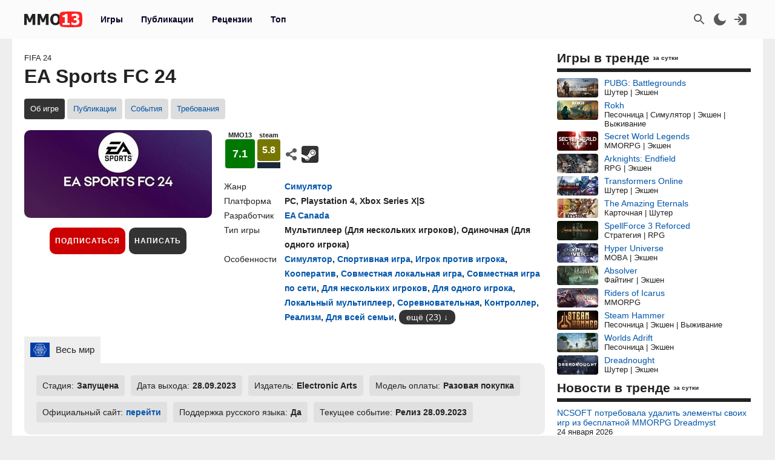

--- FILE ---
content_type: text/html; charset=UTF-8
request_url: https://mmo13.ru/games/101000_ea-sports-fc-24
body_size: 19406
content:

<!DOCTYPE html>
<html lang="ru">
<head>
    <meta charset="utf-8">
        <link rel="stylesheet" type="text/css" href="/assets/nls525787511-min.css?2046" />
<link rel="stylesheet" type="text/css" href="/assets/d80ee994/yiitab/jquery.yiitab.css" media="screen" />
<title>EA Sports FC 24: обзор, публикации, гайды и релиз симулятор игры EA Sports FC 24</title>
    <meta name="keywords" content="EA Sports FC 24, игра, Симулятор">    <meta name="description" content="Игра EA Sports FC 24 - дата выхода, системные требования и обзор игры EA Sports FC 24, гайды, даты тестирования, скриншоты и видео">    <meta name="MobileOptimized" content="width">
    <meta name="HandheldFriendly" content="true">
    <meta name="viewport" content="width=device-width, initial-scale=1">
    <meta name="dcterms.date" content="2026-01-20T20:39:56+03:00">    <meta name="dcterms.title" content="EA Sports FC 24: обзор, публикации, гайды и релиз симулятор игры EA Sports FC 24"><meta property="og:title" content="EA Sports FC 24: обзор, публикации, гайды и релиз симулятор игры EA Sports FC 24"><meta property="og:type" content="website"><meta property="og:site_name" content="mmo13.ru">    <meta name="dcterms.description" content="Игра EA Sports FC 24 - дата выхода, системные требования и обзор игры EA Sports FC 24, гайды, даты тестирования, скриншоты и видео">    <meta name="dcterms.subject" content="EA Sports FC 24: обзор, публикации, гайды и релиз симулятор игры EA Sports FC 24">    <meta name="dcterms.language" content="ru">    <meta name="dcterms.rights" content="Copyright mmo13.ru All rights reserved.">    <meta name="dcterms.source" content="mmo13.ru">    <meta name="dcterms.creator" content="MMO13">    <meta name="dcterms.type" content="Text">    <link rel="shortcut icon" href="https://mmo13.ru/icon.png" type="image/png">
    <link rel="apple-touch-icon" sizes="180x180" href="https://mmo13.ru/apple-touch-icon.png">
    <link rel="icon" type="image/png" sizes="32x32" href="https://mmo13.ru/favicon-32x32.png">
    <link rel="icon" type="image/png" sizes="16x16" href="https://mmo13.ru/favicon-16x16.png">
    <link rel="manifest" href="https://mmo13.ru/site.webmanifest">
    <link rel="mask-icon" href="https://mmo13.ru/safari-pinned-tab.svg" color="#ff0000">
    <meta name="msapplication-TileColor" content="#ff0000">
    <meta name="theme-color" content="#ff0000">
    <meta name="ermp-site-verification" value="DC736EFC-16E9-46FA-8F6E-B8E77A606DB4">
    <link rel="image_src" href="https://mmo13.ru/download/games/102/101000.jpg"><meta property="og:image" content="https://mmo13.ru/download/games/102/101000.jpg">    <link rel="canonical" href="https://mmo13.ru/games/101000_ea-sports-fc-24"><meta property="og:url" content="https://mmo13.ru/games/101000_ea-sports-fc-24">            <link rel="preconnect" href="https://yastatic.net/">
    <link rel="preconnect" href="https://avatars.mds.yandex.net/">
    <link rel="preconnect" href="https://mc.yandex.ru/">
    <link rel="preconnect" href="https://ads.adfox.ru">
    
    <!-- Varioqub experiments -->
    <script type="text/javascript">
        (function(e, x, pe, r, i, me, nt){
            e[i]=e[i]||function(){(e[i].a=e[i].a||[]).push(arguments)},
                me=x.createElement(pe),me.async=1,me.src=r,nt=x.getElementsByTagName(pe)[0],me.addEventListener('error',function(){function cb(t){t=t[t.length-1],'function'==typeof t&&t({flags:{}})};Array.isArray(e[i].a)&&e[i].a.forEach(cb);e[i]=function(){cb(arguments)}}),nt.parentNode.insertBefore(me,nt)})
        (window, document, 'script', 'https://abt.s3.yandex.net/expjs/latest/exp.js', 'ymab');
    </script>
    <!-- Varioqub experiments -->
    <script async src="https://yandex.ru/ads/system/context.js"></script>
    <script>window.yaContextCb = window.yaContextCb || []</script>

    <script>
        ymab('metrika.23288863', 'init', function (answer) {
            render_ab_answer(answer.flags);
        });

        function render_ab_answer(flags) {
            const flagVal = flags && flags.block && flags.block[0];
            switch(flagVal) {
                case 'A':
                    vq_call_block_a();
                    break;
                case 'B':
                    vq_call_block_b();
                    break;
                default:
                    vq_call_block_default();
                    break;
            }
        }

        function vq_call_block_default() {
            console.log("default");
            vq_call_block_a()
        }

        function vq_call_block_a() {
            console.log("Контроль");
            window.yaContextCb.push(() => {
                Ya.Context.AdvManager.render({
                    "blockId": "R-A-242266-39",
                    "renderTo": "block-rk-h1"
                })
            })
            window.yaContextCb.push(() => {
                Ya.Context.AdvManager.render({
                    "blockId": "R-A-242266-40",
                    "renderTo": "block-rk-per_center"
                })
            })
            if (document.getElementById("adfox_sidebar_bottom")) {
                window.yaContextCb.push(() => {
                    Ya.Context.AdvManager.render({
                        "blockId": "R-A-242266-42",
                        "renderTo": "adfox_sidebar_bottom"
                    })
                })
            }

            /*if (document.getElementById("block-rk-per_up")) {
                window.yaContextCb.push(() => {
                    Ya.Context.AdvManager.render({
                        "blockId": "R-A-242266-51",
                        "renderTo": "block-rk-per_up"
                    })
                })
            }*/

        }

        function vq_call_block_b() {
            console.log("Выборка");
            window.yaContextCb.push(() => {
                Ya.Context.AdvManager.render({
                    type: 'auto',
                    inArticleAds: {blockId: 'R-A-242266-43'},
                    beforeContentAd: {blockId: 'R-A-242266-44'},
                    afterContentAd: {blockId: 'R-A-242266-46'},
                    inSidebarAd: {blockId: 'R-A-242266-48'},
                    inLayoutAds: {blockId: 'R-A-242266-49'},
                    floorAd: {
                        desktopBlockId: 'R-A-242266-52',
                        mobileBlockId: 'R-A-242266-53',
                    }
                })
            })
        }

    </script>

    <script>
        // if (document.getElementById("block-rk-per_bottom")) {
            window.yaContextCb.push(() => {
                Ya.Context.AdvManager.render({
                    "blockId": "R-A-242266-41",
                    "renderTo": "block-rk-per_bottom",
                    "type": "feed",
                    "feedCardCount": 12
                })
            })
        // }
    </script>

        <script defer src="https://mc.yandex.ru/metrika/tag.js"></script>
    <script async src="https://www.googletagmanager.com/gtag/js?id=G-NPKSDL8PNY"></script>

    </head>
<body>
<script>let ct = JSON.parse(localStorage.getItem("m13_color_theme"));
    if (ct !== null) {
        if (ct.hasOwnProperty('dark') && ct.dark === 1) {
            document.body.classList.add("dark");
        }
        if (ct.hasOwnProperty('s') && ct.s === 1) {
            document.body.classList.add("s");
        }
    }</script>
        <!-- Yandex.Metrika counter -->
<script type="text/javascript">
    (function (m, e, t, r, i, k, a) {
        m[i] = m[i] || function () {
            (m[i].a = m[i].a || []).push(arguments)
        };
        m[i].l = 1 * new Date();
        for (var j = 0; j < document.scripts.length; j++) {
            if (document.scripts[j].src === r) {
                return;
            }
        }
        k = e.createElement(t), a = e.getElementsByTagName(t)[0], k.defer = 1, k.src = r, a.parentNode.insertBefore(k, a)
    })
    (window, document, "script", "https://mc.yandex.ru/metrika/tag.js", "ym");

    ym(23288863, "init", {
        clickmap: true,
        trackLinks: true,
        accurateTrackBounce: true,
        webvisor: true
    });
</script>
<noscript>
    <div><img src="https://mc.yandex.ru/watch/23288863" style="position:absolute; left:-9999px;" alt=""/></div>
</noscript>
<!-- /Yandex.Metrika counter -->

<!-- Google tag (gtag.js) -->
<script>
    window.dataLayer = window.dataLayer || [];

    function gtag() {
        dataLayer.push(arguments);
    }

    gtag('js', new Date());

    gtag('config', 'G-NPKSDL8PNY');
</script>

<div id="page">
            <div id="container3" class="fjdeur"></div>
            <div id="top" class="header-wrapper">
        <div id="header" class="header container">
            <nav id="mainmenu" class="dropdown">
                <button class="main-item ddbutton transparent-button" title="Меню">
                    <svg width="24" height="24" xmlns="http://www.w3.org/2000/svg">
                        <g>
                            <line fill="none" stroke-width="2" x1="3" y1="5" x2="21" y2="5" id="svg_1"></line>
                            <line fill="none" stroke-width="2" x1="3" y1="11" x2="21" y2="11" id="svg_3"></line>
                            <line fill="none" stroke-width="2" x1="3" y1="17" x2="21" y2="17" id="svg_4"></line>
                        </g>
                    </svg>
                </button>
                <div id="logo">
                    <a href="/"
                       title="MMO13 — Ваш информатор в мире игр"
                       rel="home" id="site-logo-a">
                        <svg xmlns="http://www.w3.org/2000/svg" xml:space="preserve" width="96px" viewBox="0 0 79.78 21.3" class="site-img">
                            <style>
                                .fil0 {
                                    fill: #222222;
                                }

                                .fil2 {
                                    fill: #ffffff;
                                }

                                .fil1 {
                                    fill: #FF2121;
                                }
                            </style>
                            <g>
                                <path class="fil0"
                                      d="M15.22 18.13l-3.73 0 0 -9.88 -2.71 6.37 -2.55 0 -2.71 -6.37 0 9.88 -3.52 0 0 -14.89 4.31 0 3.3 7.35 3.29 -7.35 4.32 0 0 14.89zm18.3 0l-3.73 0 0 -9.88 -2.71 6.37 -2.55 0 -2.71 -6.37 0 9.88 -3.52 0 0 -14.89 4.31 0 3.3 7.35 3.29 -7.35 4.32 0 0 14.89zm16.64 -7.44c0,2.41 -0.64,4.3 -1.93,5.68 -1.29,1.38 -3.05,2.07 -5.29,2.07 -2.25,0 -4.01,-0.7 -5.29,-2.1 -1.28,-1.4 -1.92,-3.28 -1.92,-5.65 0,-2.39 0.64,-4.28 1.92,-5.67 1.28,-1.39 3.04,-2.09 5.29,-2.09 2.24,0 4,0.69 5.29,2.08 1.29,1.38 1.93,3.28 1.93,5.68zm-3.85 -0.01c0,-0.88 -0.09,-1.64 -0.28,-2.27 -0.18,-0.62 -0.43,-1.14 -0.73,-1.54 -0.32,-0.41 -0.68,-0.7 -1.09,-0.87 -0.41,-0.18 -0.82,-0.27 -1.26,-0.27 -0.46,0 -0.88,0.08 -1.25,0.24 -0.38,0.16 -0.73,0.45 -1.08,0.87 -0.31,0.39 -0.56,0.9 -0.74,1.54 -0.19,0.64 -0.29,1.41 -0.29,2.29 0,0.92 0.09,1.67 0.27,2.28 0.18,0.6 0.43,1.11 0.74,1.52 0.32,0.41 0.69,0.71 1.09,0.88 0.41,0.18 0.83,0.27 1.26,0.27 0.44,0 0.87,-0.1 1.28,-0.29 0.41,-0.19 0.77,-0.49 1.07,-0.88 0.32,-0.43 0.57,-0.94 0.74,-1.52 0.17,-0.58 0.26,-1.33 0.26,-2.27zm16.33 7.45l-9.84 0 0 -2.6 3.14 0 0 -7.87 -3.14 0 0 -2.44c0.46,0 0.92,-0.03 1.37,-0.09 0.45,-0.06 0.81,-0.16 1.09,-0.29 0.32,-0.16 0.57,-0.38 0.74,-0.65 0.18,-0.27 0.28,-0.6 0.3,-1l3.26 0 0 12.33 3.07 0 0 2.6z"></path>
                                <path id="path827" class="fil1"
                                      d="M79.09 3.43c-0.36,-1.3 -1.16,-2.4 -2.53,-2.75 -2.48,-0.63 -12.65,-0.69 -12.65,-0.69 0,0 -10.17,0.06 -12.65,0.69 -1.37,0.35 -2.16,1.45 -2.53,2.75 -0.66,2.36 -0.69,7.22 -0.69,7.22 0,0 0.03,4.86 0.69,7.22 0.36,1.3 1.16,2.4 2.53,2.75 2.48,0.63 12.65,0.69 12.65,0.69 0,0 10.17,-0.06 12.65,-0.69 1.37,-0.35 2.16,-1.45 2.53,-2.75 0.66,-2.36 0.69,-7.22 0.69,-7.22 0,0 -0.03,-4.86 -0.69,-7.22l0 -0z"></path>
                                <path class="fil2"
                                      d="M62.48 18.13l-9.83 0 0 -2.6 3.13 0 0 -7.87 -3.13 0 0 -2.44c0.46,0 0.92,-0.03 1.37,-0.09 0.45,-0.06 0.81,-0.16 1.09,-0.29 0.32,-0.16 0.57,-0.38 0.74,-0.65 0.18,-0.27 0.28,-0.6 0.3,-1l3.26 0 0 12.33 3.07 0 0 2.6zm13.33 -4.51c0,0.73 -0.14,1.39 -0.41,1.99 -0.27,0.6 -0.67,1.11 -1.18,1.53 -0.53,0.42 -1.15,0.74 -1.86,0.97 -0.71,0.22 -1.58,0.33 -2.6,0.33 -1.16,0 -2.16,-0.1 -2.99,-0.29 -0.83,-0.2 -1.51,-0.41 -2.03,-0.65l0 -3.24 0.36 0c0.55,0.35 1.2,0.66 1.93,0.92 0.74,0.26 1.41,0.39 2.02,0.39 0.36,0 0.75,-0.03 1.18,-0.1 0.42,-0.06 0.78,-0.2 1.07,-0.42 0.22,-0.17 0.41,-0.37 0.55,-0.62 0.14,-0.24 0.2,-0.59 0.2,-1.04 0,-0.44 -0.1,-0.79 -0.29,-1.02 -0.19,-0.24 -0.45,-0.41 -0.78,-0.52 -0.32,-0.11 -0.71,-0.18 -1.16,-0.19 -0.45,-0.01 -0.85,-0.02 -1.19,-0.02l-0.65 0 0 -2.6 0.59 0c0.45,0 0.87,-0.02 1.25,-0.06 0.38,-0.04 0.7,-0.12 0.97,-0.24 0.27,-0.13 0.47,-0.3 0.63,-0.53 0.15,-0.23 0.22,-0.53 0.22,-0.92 0,-0.3 -0.07,-0.55 -0.21,-0.73 -0.14,-0.19 -0.31,-0.34 -0.52,-0.45 -0.24,-0.12 -0.52,-0.2 -0.84,-0.24 -0.32,-0.04 -0.59,-0.06 -0.82,-0.06 -0.37,0 -0.74,0.04 -1.12,0.13 -0.38,0.09 -0.75,0.2 -1.11,0.33 -0.28,0.11 -0.57,0.25 -0.88,0.42 -0.31,0.17 -0.53,0.3 -0.68,0.39l-0.31 0 0 -3.2c0.52,-0.22 1.21,-0.43 2.08,-0.64 0.87,-0.2 1.76,-0.3 2.67,-0.3 0.89,0 1.66,0.07 2.31,0.23 0.65,0.15 1.2,0.38 1.67,0.67 0.51,0.31 0.89,0.71 1.14,1.19 0.25,0.48 0.38,1.03 0.38,1.63 0,0.85 -0.24,1.59 -0.74,2.22 -0.49,0.64 -1.13,1.05 -1.94,1.24l0 0.14c0.35,0.05 0.7,0.14 1.03,0.27 0.34,0.13 0.67,0.33 0.99,0.62 0.3,0.26 0.55,0.6 0.75,1.01 0.19,0.41 0.29,0.9 0.29,1.47z"></path>
                            </g>
                        </svg>
                    </a>
                </div>
                <ul class="ddmenu atxt" id="menu-mainmenu">
<li class="active"><a href="/games">Игры</a></li>
<li><a href="/news">Публикации</a></li>
<li><a href="/reviews">Рецензии</a></li>
<li><a href="/games/top">Топ</a></li>
</ul>            </nav>
            <nav id="headmenu">
                <ul id="headmenulinks">
    <li><a href="/search" rel="nofollow" id="user-search" class="transparent-button" title="Поиск" >
        <svg viewBox="0 0 24 24"><g><path d="M15.5 14h-.79l-.28-.27C15.41 12.59 16 11.11 16 9.5 16 5.91 13.09 3 9.5 3S3 5.91 3 9.5 5.91 16 9.5 16c1.61 0 3.09-.59 4.23-1.57l.27.28v.79l5 4.99L20.49 19l-4.99-5zm-6 0C7.01 14 5 11.99 5 9.5S7.01 5 9.5 5 14 7.01 14 9.5 11.99 14 9.5 14z"></path></g></svg>
    </a></li>
    <li><a href="#" rel="nofollow" id="user-color-theme" class="transparent-button" title="Темная тема"
           onclick="js:colorThemeOpen();return false;">
            <svg viewBox="0 0 24 24">
                <g>
                    <path fill="none" d="M0 0h24v24H0z"/>
                    <path d="M11.38 2.019a7.5 7.5 0 1 0 10.6 10.6C21.662 17.854 17.316 22 12.001 22 6.477 22 2 17.523 2 12c0-5.315 4.146-9.661 9.38-9.981z"/>
                </g>
            </svg>

            <div id="colortheme"></div>
        </a></li>
    <li>
    <li><a class="login atxt transparent-button" id="user-login" rel="nofollow" title="Вход" href="/user/login">
            <svg xmlns="http://www.w3.org/2000/svg" viewBox="0 0 24 24">
                <path style="stroke-width:1"
                      d="M8.623 20.065a3.024 2.697 0 0 0 2.63 1.376h7.56a3.024 2.697 0 0 0 3.024-2.698V5.257a3.024 2.697 0 0 0-3.024-2.698h-7.56a3.024 2.697 0 0 0-2.63 1.376l5.836 5.206a4.536 4.046 0 0 1 0 5.718z"/>
                <path d="M9.3 7.3a1 1 0 0 0-1.4 1.4l2.29 2.3H2.46c-.48 0-.86.45-.86 1s.38 1 .86 1h7.73l-2.3 2.3a1 1 0 1 0 1.42 1.4l3.8-3.8c.29-.16.49-.5.49-.9s-.2-.74-.49-.9l-3.8-3.8Z"/>
            </svg>
        </a></li>

</ul>

            </nav>
        </div>
    </div>
    <div id="bnr-background-shift" class="bnr-background-shift type">
        <div id="adfox_branding_200_d"></div>
<div id="adfox_branding_200_m"></div>
<script>
    window.yaContextCb.push(function() {
        Ya.adfoxCode.create({
            ownerId: 398590,
            containerId: 'adfox_branding_200_d',
            params: {
                pp: 'g',
                ps: 'flot',
                p2: 'hmjk'
            }
        })
    });

    window.yaContextCb.push(function() {
        Ya.adfoxCode.create({
            ownerId: 398590,
            containerId: 'adfox_branding_200_m',
            params: {
                pp: 'g',
                ps: 'flot',
                p2: 'hmjg'
            }
        })
    });
</script>
    </div>
        <div class="content container bgcl" id="content_container">
                <div class="content-wrapper" itemscope itemtype="https://schema.org/WebPage">
            <div id="content" class="games viewInfo">
                                <span itemprop="alternativeHeadline" class="name_other">FIFA 24</span><h1 itemprop="name">EA Sports FC 24</h1>
<meta itemprop="datePublished" content="2023-07-10T21:18:41+03:00">
<meta itemprop="dateModified" content="2025-09-24T14:53:01+03:00">
<meta itemprop="url" content="">
<nav class="submenu scroller">
    <ul id="menu-submenu-game_navigation">
<li class="active"><span>Об игре</span></li>
<li><a href="/games/101000_ea-sports-fc-24/news">Публикации</a></li>
<li><a href="/games/101000_ea-sports-fc-24/tests">События</a></li>
<li><a href="/games/101000_ea-sports-fc-24/sysreq">Требования</a></li>
</ul></nav>


<div class="game-wrapper">
    <div class="game-logo">
        <img class="games-view-image view-image" itemprop="image" title="Игра EA Sports FC 24" src="/images/big/games/102/101000.jpg?1758714781" alt="EA Sports FC 24">        <div class="button-panel">
            <div class="subscribe">
            <button class="b__subscribe button" id="game_subscribe_101000"
                onclick="gamesSubscribe(101000)"
        title="Подпишитесь на игру, чтобы получать уведомления о новых публикациях и событиях">
            Подписаться
        </button>
        <div id="games_subscribe_error_101000"></div>
</div>
            <button class="button"
                    onclick="location.href='/action/reviews/create?id_games=101000'">
                Написать
            </button>
                    </div>
    </div>
    <div class="game-info">
        <div class="game-info-rating-wrapper">
            <div class="game-info-rating">
            <div class="name"><span>MMO13</span></div><div class="value value_7" title="Рейтинг"><span>7.1</span></div>        </div>
                    <div class="game-info-rating mini steam">
            <div class="name">steam</div><span class="value value_5" title="steam">5.8</span>        </div>
            <div class="game-info-links">
        <div class="game-social">
            <div class="div_social dropdown">
        <button class="transparent-button ddbutton_social" title="Поделиться" onclick="menu_show_social_mobile(this);">
        <svg viewBox="0 0 15 15"><path d="M11.602 9.676c-.645 0-1.228.232-1.693.603L6.05 8.003c.032-.162.051-.33.051-.502s-.02-.34-.05-.503l3.857-2.277a2.699 2.699 0 001.693.603c1.492 0 2.702-1.193 2.702-2.662S13.094 0 11.602 0 8.9 1.193 8.9 2.663c0 .171.02.34.053.503L5.095 5.44a2.699 2.699 0 00-1.693-.603C1.909 4.837.7 6.03.7 7.5c0 1.47 1.209 2.663 2.702 2.663a2.7 2.7 0 001.693-.604l3.858 2.276c-.032.162-.053.33-.053.502C8.9 13.81 10.11 15 11.602 15s2.702-1.19 2.702-2.662c0-1.47-1.21-2.662-2.702-2.662" fill-rule="evenodd"></path></svg></button><div class="dropdown-menu bgclt ddmenu" id="menu-share"><a target="_blank" title="Поделиться в Контакте" rel="noopener nofollow" class="joinus_link" style="background-position: -124px 0px;" href="https://vk.com/share.php?url=https://mmo13.ru/games/101000_ea-sports-fc-24"></a><a target="_blank" title="Поделиться в Telegram" rel="noopener nofollow" class="joinus_link" style="background-position: 0px 0px;" href="https://t.me/share/url?url=https://mmo13.ru/games/101000_ea-sports-fc-24"></a><div class="copy_link"><a href="#" class="class-button" onclick="js:social_copy_href('https://mmo13.ru/games/101000_ea-sports-fc-24');return false;">Скопировать ссылку</a></div></div></div>        </div>
                    <a href="https://store.steampowered.com/app/2195250" rel="nofollow noopener" target="_blank" title="Steam" class="game-mobile-url_link"
               style="background-position: -97px 107px;"></a>
                            </div>
</div>

<div class="game-info-settings flex ads">
    <div class="rows">
                    <div class="row">
                <span class="label">Жанр</span>
                <div class="value"><a class="view-a-title" itemprop="genre" href="/games/ganre/55-simulyator">Симулятор</a>                </div>
            </div>
                            <div class="row">
                <span class="label">Платформа</span>
                <div class="value">
                    <span  itemprop="gamePlatform">PC</span>, <span  itemprop="gamePlatform">Playstation 4</span>, <span  itemprop="gamePlatform"> Xbox Series X|S</span>                </div>
            </div>
                            <div itemprop="author" itemscope itemtype="https://schema.org/Organization" class="row">
                <span class="label">Разработчик</span>
                <div class="value"><a itemprop="url" href="/games/developer/ea-canada"><span itemprop="name">EA Canada</span></a></div>
            </div>
                <div class="game-info-settings ads">
                            <div class="row">
                    <span class="label">Тип игры</span>
                    <div class="value"><span  itemprop="playMode">Мультиплеер</span> (<span>Для нескольких игроков</span>), <span  itemprop="playMode">Одиночная</span> (<span>Для одного игрока</span>)                    </div>
                </div>
                                        <div class="row">
                    <span class="label">Особенности</span>
                    <div class="value">
                                                    <a href="/games/feature/simulyator">Симулятор</a>, <a href="/games/feature/sportivnaya-igra">Спортивная игра</a>, <a href="/games/feature/igrok-protiv-igroka">Игрок против игрока</a>, <a href="/games/feature/kooperativ">Кооператив</a>, <a href="/games/feature/sovmestnaya-lokalnaya-igra">Совместная локальная игра</a>, <a href="/games/feature/sovmestnaya-igra-po-seti">Совместная игра по сети</a>, <a href="/games/feature/dlya-neskolkih-igrokov">Для нескольких игроков</a>, <a href="/games/feature/dlya-odnogo-igroka">Для одного игрока</a>, <a href="/games/feature/lokalnyi-multipleer">Локальный мультиплеер</a>, <a href="/games/feature/sorevnovatelnaya">Соревновательная</a>, <a href="/games/feature/kontroller">Контроллер</a>, <a href="/games/feature/realizm">Реализм</a>, <a href="/games/feature/dlya-vsei-semi">Для всей семьи</a>, <div class="spoiler inline-block"><div class="spcontent"><a href="/games/feature/futbol">Футбол</a>, <a href="/games/feature/azartnaya">Азартная</a>, <a href="/games/feature/mmo">ММО</a>, <a href="/games/feature/dostizheniya-steam">Достижения Steam</a>, <a href="/games/feature/imeyutsya-subtitry">Имеются субтитры</a>, <a href="/games/feature/pokupki-vnutri-prilozheniya">Покупки внутри приложения</a>, <a href="/games/feature/anime">Аниме</a>, <a href="/games/feature/immersivnyi-simulyator">Иммерсивный симулятор</a>, <a href="/games/feature/fizika">Физика</a>, <a href="/games/feature/kibersport">Киберспорт</a>, <a href="/games/feature/komandnaya">Командная</a>, <a href="/games/feature/kinematografichnaya">Кинематографичная</a>, <a href="/games/feature/lokalnyi-kooperativ">Локальный кооператив</a>, <a href="/games/feature/setevoi-kooperativ">Сетевой кооператив</a>, <a href="/games/feature/krossplatformennaya-igra">Кроссплатформенная игра</a>, <a href="/games/feature/igrok-protiv-ii">Игрок против ИИ</a>, <a href="/games/feature/3d">3D</a>, <a href="/games/feature/ot-pervogo-lica">От первого лица</a>, <a href="/games/feature/ekshen">Экшен</a>, <a href="/games/feature/rannii-dostup">Ранний доступ</a>, <a href="/games/feature/kross-platformennyi-multipleer">Кросс-платформенный мультиплеер</a>, <a href="/games/feature/vnutriigrovye-pokupki">Внутриигровые покупки</a>, <a href="/games/feature/sport">Спорт</a></div><div class="spbutton-wrapper"><button class="spbutton button-inline">ещё (23)</button></div></div>                                            </div>
                </div>
                    </div>
    </div>
</div>

    </div>
</div>
<div class="game-info-regions-wrapper">
    <div class="game-info-regions">
        <div class="zTabs" id="tab-regions">
<ul class="tabs">
<li><a href="#tab-regions_0" class="active"><img class="listdetail-view-image view-image" title="Регион  «Весь мир»" src="/images/flags/wd1.svg" alt="Весь мир"><span>Весь мир</span></a></li>
</ul>
<div class="view" id="tab-regions_0">
<div class="item"><div class="game-view-row status"><span class="label">Стадия:</span><span class="value">Запущена</span></div><div class="game-view-row date"><span class="label">Дата выхода: </span><span itemprop="datePublished" class="value">28.09.2023</span></div><div class="game-view-row publisher"><span class="label">Издатель: </span><span itemprop="publisher" class="value">Electronic Arts</span></div><div class="game-view-row payment"><span class="label">Модель оплаты: </span><span class="value">Разовая покупка</span></div><div class="game-view-row urlsite"><span class="label">Официальный сайт: </span><span class="value"><a target="_blank" rel="noopener nofollow" class="a_blank" href="https://www.ea.com/games/FC">перейти</a></span></div><div class="game-view-row is_ru_lang"><span class="label">Поддержка русского языка: </span><span class="value">Да</span></div><div class="game-view-row curr-test"><span class="label">Текущее событие: </span><span class="value">Релиз 28.09.2023</span></div></div></div><!-- tab-regions_0 -->
</div>    </div>
</div>

    <div id="block-rk-h1" class="cl-block-rk cl-block-rk-h1" style="margin: 10px 0; height: 300px;"></div>


<div class="game-content clearfix">
    <h2 class="label" itemprop="headline">Обзор игры EA Sports FC 24</h2>
    <div itemprop="text" class="view-body games-view-body">
        <p>EA Sports FC 24 — новый футбольный симулятор, пришедший на смену знаменитой серии FIFA, релиз которой запланирован на 2023 год. Напомним, что футбольная ассоциация FIFA в недалеком прошлом отказалась предоставлять Electronic Arts эксклюзивные права на бренд FIFA, поэтому игровой корпорации пришлось искать альтернативный подход. EA Sports FC 24 получит более 19 000 лицензированных игроков, 700 команд и 30 лиг со всего мира. Игроки смогут построить свой клуб и стать частью будущего футбола вместе с EA Sports FC 24. EA Sports FC 24 предлагает уникальный опыт игры в футбол, который позволяет игрокам создавать свои собственные команды и соревноваться с другими игроками со всего мира.</p><div class="d_video"><figure><iframe data-src="//www.youtube.com/embed/-vL01jbgENE" class="d_video_frame lazy" allowfullscreen="" title="Видео"></iframe></figure></div>    <div class="game-view-images-gallery">
        <div class="game-view-image-gallery"><meta itemprop="image" content="/download/content/202307/image_64b0926450d001.17138337.jpg"><a class="lightbox gallery_4" id="gallery_4_0" href="/download/content/202307/image_64b0926450d001.17138337.jpg"><img class="games-view-image view-image" title="Скриншот к игре EA Sports FC 24" itemprop="screenshot" src="/images/thumb/content/202307/image_64b0926450d001.17138337.jpg" alt="EA Sports FC 24"></a></div><div class="game-view-image-gallery"><meta itemprop="image" content="/download/content/202307/image_64b092658a1878.94679066.jpg"><a class="lightbox gallery_4" id="gallery_4_1" href="/download/content/202307/image_64b092658a1878.94679066.jpg"><img class="games-view-image view-image" title="Скриншот к игре EA Sports FC 24" itemprop="screenshot" src="/images/thumb/content/202307/image_64b092658a1878.94679066.jpg" alt="EA Sports FC 24"></a></div><div class="game-view-image-gallery"><meta itemprop="image" content="/download/content/202307/image_64b09266842411.95881456.jpg"><a class="lightbox gallery_4" id="gallery_4_2" href="/download/content/202307/image_64b09266842411.95881456.jpg"><img class="games-view-image view-image" title="Скриншот к игре EA Sports FC 24" itemprop="screenshot" src="/images/thumb/content/202307/image_64b09266842411.95881456.jpg" alt="EA Sports FC 24"></a></div><div class="game-view-image-gallery"><meta itemprop="image" content="/download/content/202307/image_64b092671c4959.53196379.jpg"><a class="lightbox gallery_4" id="gallery_4_3" href="/download/content/202307/image_64b092671c4959.53196379.jpg"><img class="games-view-image view-image" title="Скриншот к игре EA Sports FC 24" itemprop="screenshot" src="/images/thumb/content/202307/image_64b092671c4959.53196379.jpg" alt="EA Sports FC 24"></a></div>            </div>
    <div id="block-rk-per_center" class="cl-block-rk cl-block-rk-per_center" style="margin: 10px 0; max-height: 300px"></div>

    </div>
    </div>
<div class="games-view-news">
            <h2 class="label">Публикации EA Sports FC 24</h2>
                <div class="widget gs widget_news-game atxt">
    <div class="widget-content">
        <div class="view-article atxt">
    <img class="image-header" alt="Состоялся релиз футбольного симулятора EA Sports FC 24 — замены FIFA 24" src="/images/thumb/news/26/25946.jpg?1695921646" onclick="location.href='/news/post-25946'" style="cursor: pointer;">    <div class="content">
        <h3 class="title"><a href="/news/post-25946">Состоялся релиз футбольного симулятора EA Sports FC 24 — замены FIFA 24</a></h3>
        <div class="body_desc">Electronic Arts объявила о запуске футбольного симулятора EA Sports FC 24 - новой части серии, которая ранее называлась FIFA</div>
        <div class="view-meta">
            <span class="view-meta-item d_create">28 сентября 2023 в 20:20</span>
        </div>
    </div>
    <div class="footer">
        <div class="karma bcell">
                    <div class="karma-value plus" title="1 плюс, 0 минусов">+1</div>
        </div>
            <a class="bcell comment-count" href="/news/post-25946#comments">
                <svg class="icon-cloud" viewBox="0 0 15 15">
                    <use xlink:href="#icon--long-comment-alt"></use>
                </svg>
                <span class="value">0</span>
            </a>
            <a title="Состоялся релиз футбольного симулятора EA Sports FC 24 — замены FIFA 24" class="bcell next" href="/news/post-25946">Далее &rarr;</a>    </div>
</div>
<div class="view-article atxt">
    <img class="image-header" alt="Официальный анонс EA Sports FC 24 — Дата выхода, предзаказ, подробности и геймплейный трейлер" src="/images/thumb/news/26/25211.jpg?1689270899" onclick="location.href='/news/post-25211'" style="cursor: pointer;">    <div class="content">
        <h3 class="title"><a href="/news/post-25211">Официальный анонс EA Sports FC 24 — Дата выхода, предзаказ, подробности и геймплейный трейлер</a></h3>
        <div class="body_desc">Компания Electronic Arts, как и обещала, провела специальную прямую трансляцию, в ходе которой раскрыла подробности футбольного симулятора EA Sports FC 24</div>
        <div class="view-meta">
            <span class="view-meta-item d_create">13 июля 2023 в 20:39</span>
        </div>
    </div>
    <div class="footer">
        <div class="karma bcell">
                    <div class="karma-value plus" title="1 плюс, 0 минусов">+1</div>
        </div>
            <a class="bcell comment-count" href="/news/post-25211#comments">
                <svg class="icon-cloud" viewBox="0 0 15 15">
                    <use xlink:href="#icon--long-comment-alt"></use>
                </svg>
                <span class="value">2</span>
            </a>
            <a title="Официальный анонс EA Sports FC 24 — Дата выхода, предзаказ, подробности и геймплейный трейлер" class="bcell next" href="/news/post-25211">Далее &rarr;</a>    </div>
</div>
<div class="view-article atxt">
    <img class="image-header" alt="Опубликован трейлер EA Sports FC 24 — первого футсима от EA после лишения прав на бренд FIFA" src="/images/thumb/news/26/25172.jpg?1689013643" onclick="location.href='/news/post-25172'" style="cursor: pointer;">    <div class="content">
        <h3 class="title"><a href="/news/post-25172">Опубликован трейлер EA Sports FC 24 — первого футсима от EA после лишения прав на бренд FIFA</a></h3>
        <div class="body_desc">Как известно, FIFA 23 является последней игрой серии от Electronic Arts, поскольку компания лишилась прав на бренд FIFA после завершения сотрудничества</div>
        <div class="view-meta">
            <span class="view-meta-item d_create">10 июля 2023 в 19:15</span>
        </div>
    </div>
    <div class="footer">
        <div class="karma bcell">
                    <div class="karma-value plus" title="1 плюс, 0 минусов">+1</div>
        </div>
            <a class="bcell comment-count" href="/news/post-25172#comments">
                <svg class="icon-cloud" viewBox="0 0 15 15">
                    <use xlink:href="#icon--long-comment-alt"></use>
                </svg>
                <span class="value">0</span>
            </a>
            <a title="Опубликован трейлер EA Sports FC 24 — первого футсима от EA после лишения прав на бренд FIFA" class="bcell next" href="/news/post-25172">Далее &rarr;</a>    </div>
</div>
    </div>
</div>        <div class="row button" style="text-align: right;">
            <a class="class-button" href="/games/101000_ea-sports-fc-24/news">Все публикации &rarr;</a>        </div>
    </div>
<div id="reviews" class="games-view-reviews">
    </div>
<div class="games-links">
    <h2>Похожие игры</h2>
    <div class="widget_games_popular double_block">
        <ul class="dbitem">
            <li><a href="/games/142082_boss-of-fcs"><img class="lazy" alt="Boss Of FCs" src="/images/thumb/games/default.jpg" data-src="/images/thumb/games/143/142082.jpg"><span>Boss Of FCs</span></a><div class="desc genre">Симулятор | Стратегия</div></li><li><a href="/games/130885_diplomacy-is-not-an-option-shareware"><img class="lazy" alt="Diplomacy is Not an Option: Shareware" src="/images/thumb/games/default.jpg" data-src="/images/thumb/games/131/130885.jpg"><span>Diplomacy is Not an Option: Shareware</span></a><div class="desc genre">Стратегия | Симулятор | Выживание</div></li><li><a href="/games/126328_on-all-clear-days"><img class="lazy" alt="在一切晴朗的日子里｜On all clear days" src="/images/thumb/games/default.jpg" data-src="/images/thumb/games/127/126328.jpg"><span>在一切晴朗的日子里｜On all clear days</span></a><div class="desc genre">Симулятор</div></li>
                </ul>
                <ul class="dbitem"><li><a href="/games/86417_clown-theft-auto-woke-city"><img class="lazy" alt="Clown Theft Auto: Woke City" src="/images/thumb/games/default.jpg" data-src="/images/thumb/games/87/86417.jpg"><span>Clown Theft Auto: Woke City</span></a><div class="desc genre">Симулятор</div></li><li><a href="/games/38772_hentai-petting-simulator"><img class="lazy" alt="Hentai Petting Simulator" src="/images/thumb/games/default.jpg" data-src="/images/thumb/games/39/38772.jpg"><span>Hentai Petting Simulator</span></a><div class="desc genre">Симулятор</div></li><li><a href="/games/3751_grand-ages-rome"><img class="lazy" alt="Grand Ages: Rome" src="/images/thumb/games/default.jpg" data-src="/images/thumb/games/4/3751.jpg"><span>Grand Ages: Rome</span></a><div class="desc genre">Симулятор | Стратегия</div></li>        </ul>
    </div>
</div>
<div class="widget widget_news-fix widget_news-standart"><div class="widget-decoration"><div class="widget-title"><h2>В центре внимания</h2></div></div><div class="widget-content"><div class="widget-news-view-wrapper">
    <div class="widget-news-view">
                <img class="image-header" onclick="location.href=&quot;/news/post-33870&quot;" style="cursor: pointer;" src="/images/thumb/news/34/33870.jpg?1768919464" alt="Итоги экстренной трансляции с подробностями второго сезона MMORPG AION 2">        <a class="title" href="/news/post-33870">Итоги экстренной трансляции с подробностями второго сезона MMORPG AION 2</a>            </div>
</div><div class="widget-news-view-wrapper">
    <div class="widget-news-view">
                <img class="image-header" onclick="location.href=&quot;/news/post-33847&quot;" style="cursor: pointer;" src="/images/thumb/news/34/33847.jpg?1768720018" alt="Комбо-экшен и дух приключений в открытом мире — Интервью с разработчиками Dragon Sword">        <a class="title" href="/news/post-33847">Комбо-экшен и дух приключений в открытом мире — Интервью с разработчиками Dragon Sword</a>            </div>
</div><div class="widget-news-view-wrapper">
    <div class="widget-news-view">
                <img class="image-header" onclick="location.href=&quot;/news/post-33834&quot;" style="cursor: pointer;" src="/images/thumb/news/34/33834.jpg?1768584087" alt="Разбор предрелизного стрима Arknights: Endfield — Сюжет, персонажи, гача и улучшения после ЗБТ">        <a class="title" href="/news/post-33834">Разбор предрелизного стрима Arknights: Endfield — Сюжет, персонажи, гача и улучшения после ЗБТ</a>            </div>
</div><div class="widget-news-view-wrapper">
    <div class="widget-news-view">
                <img class="image-header" onclick="location.href=&quot;/news/post-33829&quot;" style="cursor: pointer;" src="/images/thumb/news/34/33829.jpg?1768550865" alt="Релизная версия The Seven Deadly Sins: Origin  предложит масштабные изменения боевой системы и исследования">        <a class="title" href="/news/post-33829">Релизная версия The Seven Deadly Sins: Origin  предложит масштабные изменения боевой системы и исследования</a>            </div>
</div><div class="widget-news-view-wrapper">
    <div class="widget-news-view">
                <img class="image-header" onclick="location.href=&quot;/news/post-33803&quot;" style="cursor: pointer;" src="/images/thumb/news/34/33803.jpg?1768315115" alt="Ребаланс PvP, улучшение гильдий и новые лимиты Бездны — Подробности ближайших изменений в MMORPG AION 2">        <a class="title" href="/news/post-33803">Ребаланс PvP, улучшение гильдий и новые лимиты Бездны — Подробности ближайших изменений в MMORPG AION 2</a>            </div>
</div><div class="widget-news-view-wrapper">
    <div class="widget-news-view">
                <img class="image-header" onclick="location.href=&quot;/news/post-33795&quot;" style="cursor: pointer;" src="/images/thumb/news/34/33795.jpg?1768202214" alt="Интервью с соучредителем Manjuu Games о 10-летии студии и будущем Azur Promilia">        <a class="title" href="/news/post-33795">Интервью с соучредителем Manjuu Games о 10-летии студии и будущем Azur Promilia</a>            </div>
</div></div></div><script>
    document.onkeydown = function (event) {
                if (event.code === 'KeyS' && event.altKey === true) {
            window.location = 'https://mmo13.ru/action/games/update?id=101000';
        }
                if (event.code === 'KeyC' && event.altKey === true) {
            window.location = 'https://mmo13.ru/action/games/create';
        }
        if (event.code === 'KeyA' && event.altKey === true) {
            window.location = 'https://mmo13.ru/action/games/admin';
        }
    };
</script>
    <div id="block-rk-per_bottom" class="cl-block-rk cl-block-rk-per_bottom" style="margin: 10px 0; display: inline-block;"></div>
    




            </div>
        </div>
        <div class="sidebar-wrapper">
            <div id="sidebar">
                <div class="portlet" id="widget_games_popular">
<div class="portlet-decoration">
<div class="portlet-title"><h3>Игры в тренде</h3><span class="dop">за сутки</span></div>
</div>
<div class="portlet-content">
<div class="widget_games_popular ads">
    <ul>
        <li><a href="/games/2490_playerunknowns-battlegrounds"><img class="lazy" alt="PUBG: Battlegrounds" src="/images/thumb/games/default.jpg" data-src="/images/thumb/games/3/2490.jpg"><span>PUBG: Battlegrounds</span></a><div class="desc genre">Шутер | Экшен</div></li><li><a href="/games/1370_rokh"><img class="lazy" alt="Rokh" src="/images/thumb/games/default.jpg" data-src="/images/thumb/games/2/1370.jpg"><span>Rokh</span></a><div class="desc genre">Песочница | Симулятор | Экшен | Выживание</div></li><li><a href="/games/2739_secret-world-legends"><img class="lazy" alt="Secret World Legends" src="/images/thumb/games/default.jpg" data-src="/images/thumb/games/3/2739.jpg"><span>Secret World Legends</span></a><div class="desc genre">MMORPG | Экшен</div></li><li><a href="/games/77124_arknights-endfield"><img class="lazy" alt="Arknights: Endfield" src="/images/thumb/games/default.jpg" data-src="/images/thumb/games/78/77124.jpg"><span>Arknights: Endfield</span></a><div class="desc genre">RPG | Экшен</div></li><li><a href="/games/2588_transformers-online"><img class="lazy" alt="Transformers Online" src="/images/thumb/games/default.jpg" data-src="/images/thumb/games/3/2588.jpg"><span>Transformers Online</span></a><div class="desc genre">Шутер | Экшен</div></li><li><a href="/games/2800_keystone"><img class="lazy" alt="The Amazing Eternals" src="/images/thumb/games/default.jpg" data-src="/images/thumb/games/3/2800.jpg"><span>The Amazing Eternals</span></a><div class="desc genre">Карточная | Шутер</div></li><li><a href="/games/2705_spellforce-3"><img class="lazy" alt="SpellForce 3 Reforced" src="/images/thumb/games/default.jpg" data-src="/images/thumb/games/3/2705.jpg"><span>SpellForce 3 Reforced</span></a><div class="desc genre">Стратегия | RPG</div></li><li><a href="/games/11_hyper-universe"><img class="lazy" alt="Hyper Universe" src="/images/thumb/games/default.jpg" data-src="/images/thumb/games/1/11.jpg"><span>Hyper Universe</span></a><div class="desc genre">MOBA | Экшен</div></li><li><a href="/games/2733_absolver"><img class="lazy" alt="Absolver" src="/images/thumb/games/default.jpg" data-src="/images/thumb/games/3/2733.jpg"><span>Absolver</span></a><div class="desc genre">Файтинг | Экшен</div></li><li><a href="/games/60_icarus"><img class="lazy" alt="Riders of Icarus" src="/images/thumb/games/default.jpg" data-src="/images/thumb/games/1/60.jpg"><span>Riders of Icarus</span></a><div class="desc genre">MMORPG</div></li><li><a href="/games/2784_steam-hammer"><img class="lazy" alt="Steam Hammer" src="/images/thumb/games/default.jpg" data-src="/images/thumb/games/3/2784.jpg"><span>Steam Hammer</span></a><div class="desc genre">Песочница | Экшен | Выживание</div></li><li><a href="/games/1145_worlds-adrift"><img class="lazy" alt="Worlds Adrift" src="/images/thumb/games/default.jpg" data-src="/images/thumb/games/2/1145.jpg"><span>Worlds Adrift</span></a><div class="desc genre">Песочница | Экшен</div></li><li><a href="/games/1523_dreadnought"><img class="lazy" alt="Dreadnought" src="/images/thumb/games/default.jpg" data-src="/images/thumb/games/2/1523.jpg"><span>Dreadnought</span></a><div class="desc genre">Шутер | Экшен</div></li>    </ul>
</div>
</div>
</div>
<div class="portlet" id="widget_news_popular">
<div class="portlet-decoration">
<div class="portlet-title"><h3>Новости в тренде</h3><span class="dop">за сутки</span></div>
</div>
<div class="portlet-content">
<div class="widget_news_popular">
    <ul>
        <li><a href="/news/post-33904">NCSOFT потребовала удалить элементы своих игр из бесплатной MMORPG Dreadmyst</a><div class="desc"><span class="d_create">24 января 2026</span></div></li><li><a href="/news/post-33911">Бесплатная космическая MMORPG AEXXOS вышла в раннем доступе Steam</a><div class="desc"><span class="d_create">24 января 2026</span></div></li><li><a href="/news/post-33914">Еще больше подробностей новой части Fable из интервью с разработчиками</a><div class="desc"><span class="d_create">25 января 2026</span></div></li><li><a href="/news/post-33887">Состоялся релиз фэнтезийной extraction-RPG Eldegarde от бывших разработчиков Blizzard</a><div class="desc"><span class="d_create">22 января 2026</span></div></li><li><a href="/news/post-33903">Боевая система в MMORPG The Quinfall была полностью переработана</a><div class="desc"><span class="d_create">24 января 2026</span></div></li><li><a href="/news/post-33913">Мобильная игра по мотивам аниме «Магическая битва» выйдет в Steam</a><div class="desc"><span class="d_create">25 января 2026</span></div></li><li><a href="/news/post-33888">Онлайн экшен Pandemic Express — Zombie Escape будет удален из Steam в апреле 2026 года</a><div class="desc"><span class="d_create">22 января 2026</span></div></li><li><a href="/news/post-33909">В ближайшие месяцы ARC Raiders получит новую локацию, противников и многое другое</a><div class="desc"><span class="d_create">24 января 2026</span></div></li><li><a href="/news/post-33907">Полноценная презентация шутера Highguard состоится прямо в день его выхода</a><div class="desc"><span class="d_create">24 января 2026</span></div></li><li><a href="/news/post-33899">MOBA-шутер Deadlock получил масштабный патч с шестью новыми героями, ускоренным режимом и множеством улучшений</a><div class="desc"><span class="d_create">23 января 2026</span></div></li><li><a href="/news/post-33886">Пора на завод — Состоялся релиз аниме-экшена с элементами стратегии Arknights: Endfield</a><div class="desc"><span class="d_create">22 января 2026</span></div></li><li><a href="/news/post-33691">ТОП 10 ожидаемых MMORPG игр 2026 года</a><div class="desc"><span class="d_create">28 декабря 2025</span></div></li><li><a href="/news/post-33900">Смена боевых стилей и исследование Горнила в геймплейной демонстрации Nioh 3</a><div class="desc"><span class="d_create">23 января 2026</span></div></li>    </ul>
</div>
</div>
</div>
<div id="scrollable_container_false" class="scr_container"><div id="scrollable" class="scr_floating">    <div class="div_b">
        <div id="adfox_sidebar_bottom">
                    </div>
    </div>

</div></div>            </div>
        </div>
    </div>
    <div class="container" id="after_content"></div>
    <div class="clear"></div>
    <div class="footer-wrapper" id="footer-wrapper">
        <div id="footer" class="footer container">
            <div class="breadcrumbs container">
                <ul id="breadcrumbs" itemscope itemtype="https://schema.org/BreadcrumbList" class="atxti">
<li itemprop="itemListElement" itemscope itemtype="https://schema.org/ListItem"><a itemprop="item" href="/"><span itemprop="name">MMO13</span></a><meta itemprop="position" content="1"></li><li itemprop="itemListElement" itemscope itemtype="https://schema.org/ListItem"><span> / </span><a itemprop="item" href="/games"><span itemprop="name">Игры</span></a><meta itemprop="position" content="2"></li><li><span> / </span><span>EA Sports FC 24</span></li></ul>            </div>

            <div class="block_one">
                <div id="social_menu" class="div_social div_social_group"><div class="title"><span>Не теряйся! Подписывайся!</span></div><div class="div_social_group_list"><a title="MMO13 в ВК" target="_blank" rel="noopener nofollow" class="joinus_link_svg" href="https://vk.com/mmo13"><svg viewBox="0 0 101 100" fill="none" xmlns="http://www.w3.org/2000/svg">
<g clip-path="url(#clip0_2_40)">
<path d="M0.5 48C0.5 25.3726 0.5 14.0589 7.52944 7.02944C14.5589 0 25.8726 0 48.5 0H52.5C75.1274 0 86.4411 0 93.4706 7.02944C100.5 14.0589 100.5 25.3726 100.5 48V52C100.5 74.6274 100.5 85.9411 93.4706 92.9706C86.4411 100 75.1274 100 52.5 100H48.5C25.8726 100 14.5589 100 7.52944 92.9706C0.5 85.9411 0.5 74.6274 0.5 52V48Z" fill="#0077FF"/>
<path d="M53.7085 72.042C30.9168 72.042 17.9169 56.417 17.3752 30.417H28.7919C29.1669 49.5003 37.5834 57.5836 44.25 59.2503V30.417H55.0004V46.8752C61.5837 46.1669 68.4995 38.667 70.8329 30.417H81.5832C79.7915 40.5837 72.2915 48.0836 66.9582 51.1669C72.2915 53.6669 80.8336 60.2086 84.0836 72.042H72.2499C69.7082 64.1253 63.3754 58.0003 55.0004 57.1669V72.042H53.7085Z" fill="white"/>
</g>
<defs>
<clipPath id="clip0_2_40">
<rect width="100" height="100" fill="white" transform="translate(0.5)"/>
</clipPath>
</defs>
</svg></a><a title="MMO13 в Telegram" target="_blank" rel="noopener nofollow" class="joinus_link_svg" href="https://t.me/mmo13ru"><svg viewBox="0 0 128 128" fill="none" xmlns="http://www.w3.org/2000/svg"><defs>
    <linearGradient id="tlogo-a" x1="50%" x2="50%" y1="0%" y2="99.258%">
      <stop offset="0%" stop-color="#2AABEE"></stop>
      <stop offset="100%" stop-color="#229ED9"></stop>
    </linearGradient>
  </defs><g fill="none" fill-rule="evenodd">
    <circle cx="64" cy="64" r="64" fill="url(#tlogo-a)" fill-rule="nonzero"></circle>
    <path fill="#FFF" fill-rule="nonzero" d="M28.9700376,63.3244248 C47.6273373,55.1957357 60.0684594,49.8368063 66.2934036,47.2476366 C84.0668845,39.855031 87.7600616,38.5708563 90.1672227,38.528 C90.6966555,38.5191258 91.8804274,38.6503351 92.6472251,39.2725385 C93.294694,39.7979149 93.4728387,40.5076237 93.5580865,41.0057381 C93.6433345,41.5038525 93.7494885,42.63857 93.6651041,43.5252052 C92.7019529,53.6451182 88.5344133,78.2034783 86.4142057,89.5379542 C85.5170662,94.3339958 83.750571,95.9420841 82.0403991,96.0994568 C78.3237996,96.4414641 75.5015827,93.6432685 71.9018743,91.2836143 C66.2690414,87.5912212 63.0868492,85.2926952 57.6192095,81.6896017 C51.3004058,77.5256038 55.3966232,75.2369981 58.9976911,71.4967761 C59.9401076,70.5179421 76.3155302,55.6232293 76.6324771,54.2720454 C76.6721165,54.1030573 76.7089039,53.4731496 76.3346867,53.1405352 C75.9604695,52.8079208 75.4081573,52.921662 75.0095933,53.0121213 C74.444641,53.1403447 65.4461175,59.0880351 48.0140228,70.8551922 C45.4598218,72.6091037 43.1463059,73.4636682 41.0734751,73.4188859 C38.7883453,73.3695169 34.3926725,72.1268388 31.1249416,71.0646282 C27.1169366,69.7617838 23.931454,69.0729605 24.208838,66.8603276 C24.3533167,65.7078514 25.9403832,64.5292172 28.9700376,63.3244248 Z"></path>
  </g></svg></a><a title="MMO13 в Discord" target="_blank" rel="noopener nofollow" class="joinus_link_svg" href="https://discord.gg/y89RUmx"><svg xmlns="http://www.w3.org/2000/svg" shape-rendering="geometricPrecision" text-rendering="geometricPrecision" image-rendering="optimizeQuality" fill-rule="evenodd" clip-rule="evenodd" viewBox="0 0 512 512"><path fill="#5865F2" d="M105 0h302c57.928.155 104.845 47.072 105 104.996V407c-.155 57.926-47.072 104.844-104.996 104.998L105 512C47.074 511.844.156 464.926.002 407.003L0 105C.156 47.072 47.074.155 104.997 0H105z"/><g><g data-name="Discord Logos"><path fill="#fff" fill-rule="nonzero" d="M368.896 153.381a269.506 269.506 0 00-67.118-20.637 186.88 186.88 0 00-8.57 17.475 250.337 250.337 0 00-37.247-2.8c-12.447 0-24.955.946-37.25 2.776-2.511-5.927-5.427-11.804-8.592-17.454a271.73 271.73 0 00-67.133 20.681c-42.479 62.841-53.991 124.112-48.235 184.513a270.622 270.622 0 0082.308 41.312c6.637-8.959 12.582-18.497 17.63-28.423a173.808 173.808 0 01-27.772-13.253c2.328-1.688 4.605-3.427 6.805-5.117 25.726 12.083 53.836 18.385 82.277 18.385 28.442 0 56.551-6.302 82.279-18.387 2.226 1.817 4.503 3.557 6.805 5.117a175.002 175.002 0 01-27.823 13.289 197.847 197.847 0 0017.631 28.4 269.513 269.513 0 0082.363-41.305l-.007.007c6.754-70.045-11.538-130.753-48.351-184.579zM201.968 300.789c-16.04 0-29.292-14.557-29.292-32.465s12.791-32.592 29.241-32.592 29.599 14.684 29.318 32.592c-.282 17.908-12.919 32.465-29.267 32.465zm108.062 0c-16.066 0-29.267-14.557-29.267-32.465s12.791-32.592 29.267-32.592c16.475 0 29.522 14.684 29.241 32.592-.281 17.908-12.894 32.465-29.241 32.465z" data-name="Discord Logo - Large - White"/></g></g></svg></a><a title="MMO13 на YouTube" target="_blank" rel="noopener nofollow" class="joinus_link_svg" href="https://youtube.com/mmo13"><svg xmlns="http://www.w3.org/2000/svg" viewBox="60 60 380 380" xml:space="preserve">
<g id="XMLID_2_">
	<path id="XMLID_6_" fill="#FF0000" d="M424.9,161.6c-4.2-15.8-16.6-28.3-32.3-32.5c-28.5-7.7-142.6-7.7-142.6-7.7s-114.1,0-142.6,7.7
		c-15.7,4.2-28.1,16.7-32.3,32.5c-7.6,28.6-7.6,88.4-7.6,88.4s0,59.8,7.6,88.4c4.2,15.8,16.6,28.3,32.3,32.5
		c28.5,7.7,142.6,7.7,142.6,7.7s114.1,0,142.6-7.7c15.7-4.2,28.1-16.7,32.3-32.5c7.6-28.6,7.6-88.4,7.6-88.4
		S432.5,190.2,424.9,161.6z"/>
	<polygon id="XMLID_7_" fill="#FFFFFF" points="212.7,304.3 308.1,250 212.7,195.7 	"/>
</g>
</svg></a></div><div class="footer" id="social_group_footer"></div></div>
                <div class="footer-block footer-copyright inline-block">
                    <div id="footer-copyright">MMO13.RU &copy; 2013 - 2026</div>
                    <div class="pegi adv"                          title="Сайт для лиц, достигших совершеннолетнего возраста">18+
                    </div>
                </div>
                <nav id="footer-menu" class="footer-block footer-menu">
                    <ul class="inline-block" id="yw2">
<li><a href="/">MMO13</a></li>
<li><a href="/games/feature/luchshie-besplatnye-onlain-igry">Онлайн игры</a></li>
<li><a href="/games/top">Топ игр</a></li>
<li><a href="/games/top?is_exp=1">Топ ожидаемых игр</a></li>
<li><a href="/gamestest/calendar">Календарь игр</a></li>
<li><a href="/random">Рандомайзер</a></li>
</ul>                </nav>
                <nav id="service-menu" class="footer-block footer-menu">
                    <ul class="inline-block" id="yw3">
<li><a rel="nofollow" href="/site/page/rulesuseofmaterials">Использование материалов</a></li>
<li><a rel="nofollow" href="/site/page/rulesforusers">Правила сайта</a></li>
<li><a rel="nofollow" href="/site/contact">Контакты</a></li>
<li><a rel="nofollow" href="/site/page/about">О нас</a></li>
</ul>                </nav>
            </div>
            <div class="footer-counter inline-block">
                            </div>
        </div>
    </div>
</div>
<div id="toplink"></div>
<div id="lightbox-container"></div>
<meta name="sad" content="1">
    <script src="/js/jquery.min.js?2"></script>
<svg class="app-svg" xmlns="http://www.w3.org/2000/svg" xmlns:xlink="http://www.w3.org/1999/xlink">
    <symbol id="icon--long-arrow-up" viewBox="-128 0 512 512">
        <g><path fill="currentColor" d="M3.515 168.97l7.07 7.071c4.686 4.686 12.284 4.686 16.971 0L111 92.113V468c0 6.627 5.373 12 12 12h10c6.627 0 12-5.373 12-12V92.113l83.444 83.928c4.686 4.686 12.284 4.686 16.971 0l7.07-7.071c4.686-4.686 4.686-12.284 0-16.97l-116-116.485c-4.686-4.686-12.284-4.686-16.971 0L3.515 152c-4.687 4.686-4.687 12.284 0 16.97z" class=""></path></g>
    </symbol>
    <symbol id="icon--long-arrow-down" viewBox="-128 0 512 512">
        <g><path fill="currentColor" d="M252.485 343.03l-7.07-7.071c-4.686-4.686-12.284-4.686-16.971 0L145 419.887V44c0-6.627-5.373-12-12-12h-10c-6.627 0-12 5.373-12 12v375.887l-83.444-83.928c-4.686-4.686-12.284-4.686-16.971 0l-7.07 7.071c-4.686 4.686-4.686 12.284 0 16.97l116 116.485c4.686 4.686 12.284 4.686 16.971 0l116-116.485c4.686-4.686 4.686-12.284-.001-16.97z" class=""></path></g>
    </symbol>
    <symbol id="icon--long-arrow-right" viewBox="0 0 512 512">
        <g><path fill="currentColor" d="M311.03 131.515l-7.071 7.07c-4.686 4.686-4.686 12.284 0 16.971L387.887 239H12c-6.627 0-12 5.373-12 12v10c0 6.627 5.373 12 12 12h375.887l-83.928 83.444c-4.686 4.686-4.686 12.284 0 16.971l7.071 7.07c4.686 4.686 12.284 4.686 16.97 0l116.485-116c4.686-4.686 4.686-12.284 0-16.971L328 131.515c-4.686-4.687-12.284-4.687-16.97 0z" class=""></path></g>
    </symbol>
    <symbol id="icon--long-comment-alt" viewBox="0 0 512 512">
        <g><path fill="currentColor" d="M448 0H64C28.7 0 0 28.7 0 64v288c0 35.3 28.7 64 64 64h96v84c0 7.1 5.8 12 12 12 2.4 0 4.9-.7 7.1-2.4L304 416h144c35.3 0 64-28.7 64-64V64c0-35.3-28.7-64-64-64zm32 352c0 17.6-14.4 32-32 32H293.3l-8.5 6.4L192 460v-76H64c-17.6 0-32-14.4-32-32V64c0-17.6 14.4-32 32-32h384c17.6 0 32 14.4 32 32v288z" class=""></path></g>
    </symbol>
    <symbol id="icon--comment-menu" viewBox="0 0 2 9">
    <path d="M0 1a1 1 0 112 0 1 1 0 01-2 0zm0 3.5a1 1 0 112 0 1 1 0 01-2 0zM0 8a1 1 0 112 0 1 1 0 01-2 0z" fill-rule="evenodd"></path>
    </symbol>
</svg>
<!--AdFox START-->
<!--Площадка: MMO13.ru / * / *-->
<!--Тип баннера: Fullscreen-->
<!--Расположение: fullscreen-->
<div id="adfox_fullscreen_desktop_pr"></div>
<script>
    window.yaContextCb.push(() => {
        Ya.adfoxCode.create({
            ownerId: 398590,
            containerId: 'adfox_fullscreen_desktop_pr',
            params: {
                pp: 'dbuw',
                ps: 'flot',
                p2: 'iawv'
            }
        })
    })
</script>




<script type="text/javascript" src="/assets/nls1466012857-min.js?2046"></script>
<script type="text/javascript">
/*<![CDATA[*/
jQuery("#tab-regions").yiitab();
/*]]>*/
</script>
</body>
</html>
